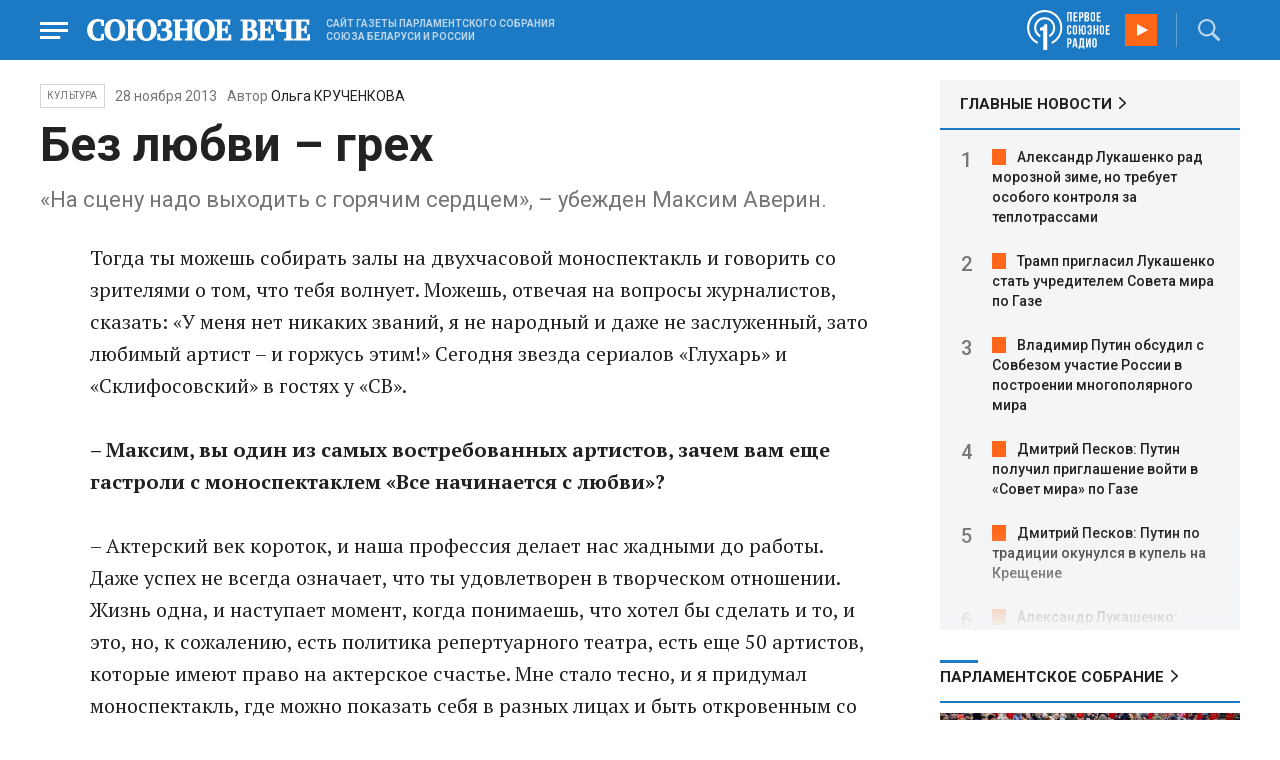

--- FILE ---
content_type: text/html; charset=UTF-8
request_url: https://www.souzveche.ru/articles/culture/22129/
body_size: 14440
content:

<!DOCTYPE html>
<html lang="ru">

<head>
    <title>Без любви – грех - Союзное Вече</title>

    <meta charset="UTF-8" />
    <meta http-equiv="Content-Type" content="text/html; charset=utf-8">
    <meta http-equiv="X-UA-Compatible" content="IE=edge" />
    <meta name="viewport" content="width=device-width">
    <meta name="referrer" content="origin">

    <meta name="yandex-verification" content="5971b1c0ef0230e2" />
    <meta name="zen-verification" content="o9ZuOFuPAR5zU5cAhcc0XUgr4xZVhqG823jhh3jEoEvXHsXLhPPcFSKHXurw61Ag" />

    <link rel="stylesheet" href="/local/templates/2023/css/animate.css" type="text/css" />
    <link rel="stylesheet" href="/local/templates/2023/css/main.css?21" type="text/css" />

    <link rel="icon" href="/local/templates/2023/favicon.ico" type="image/x-icon">
    <meta property="og:image" content="https://www.souzveche.ru/upload/iblock/967/7_pol_averin2.jpg" />
    <meta property="og:title" content="Без любви – грех - Союзное Вече" />
    <meta property="og:description" content="«На сцену надо выходить с горячим сердцем», – убежден Максим Аверин." />


    <script src="/local/templates/2023/js/jquery.min.js"></script>
    <script src="/local/templates/2023/js/main.js?21"></script>

    <link rel="preconnect" href="https://fonts.googleapis.com">
    <link rel="preconnect" href="https://fonts.gstatic.com" crossorigin>
    <link href="https://fonts.googleapis.com/css2?family=PT+Serif:ital,wght@0,400;0,700;1,400;1,700&family=Roboto:wght@400;500;700&display=swap" rel="stylesheet">

    <meta http-equiv="Content-Type" content="text/html; charset=UTF-8" />
<meta name="robots" content="index, follow" />
<meta name="keywords" content="союзное государство, статья, публикация, статьи, публикации" />
<meta name="description" content="«На сцену надо выходить с горячим сердцем», – убежден Максим Аверин." />
<link href="/local/templates/2023/styles.css?1698480964832" type="text/css"  data-template-style="true"  rel="stylesheet" />
<script src="/local/templates/2023/components/custom/radio/.default/script.js?1698480964323"></script>

</head>

<body>
        <div class="page_wrapper agr">

            <!-- Header start -->
        <div class="headline_clear flex"></div>
        <div class="header bblue fixed w100">
            <div class="menu_more bblue h100 fixed fadeInLeft animated" id="menu_more">
                <div class="auto anim">
                <ul class="f16"><li><b>РУБРИКИ</b></li><li><a href="/articles/politics/">Первые лица</a></li><li><a href="/articles/tribune_deputy/">Парламентское Собрание</a></li><li><a href="/articles/economy/">Экономика</a></li><li><a href="/articles/community/">Общество</a></li><li><a href="/articles/science/">Наука</a></li><li><a href="/articles/culture/">Культура</a></li><li><a href="/articles/sport/">Спорт</a></li><li><a href="/articles/tourism/">Туризм</a></li><li><a href="/articles/laws_and_rights/">Вопрос-ответ</a></li><li><a href="/videonews/"><span style="padding-top: 16px;">Видео</span></a></li></ul><ul class="f14"><li><b>О НАС</b></li><li><a href="/about/">О сайте</a></li><li><a href="/contacts/">Контакты</a></li><li><a href="/rules/">Правовая информация</a></li></ul>                </div>

                <div class="socium flex row bblue">
                    <a target="_blank" href="https://vk.com/souzveche"><img src="/local/templates/2023/i/header/vk.svg" /></a>
                    <a target="_blank" href=""><img src="/local/templates/2023/i/header/ok.svg" /></a>
                    <a target="_blank" href="https://www.youtube.com/channel/UCeme9Tyhq3FxWDzDa1PlYMA"><img src="/local/templates/2023/i/header/youtube.svg" /></a>
                    <a target="_blank" href="https://t.me/souz_veche"><img src="/local/templates/2023/i/header/tg.svg" /></a>
                    <a target="_blank" href="https://dzen.ru/ru_by?share_to=link"><img src="/local/templates/2023/i/header/zen2.svg"></a>
                    <a target="_blank" href="https://max.ru/ru_by"><svg width="22" height="21" viewBox="0 0 25 24" fill="none" xmlns="http://www.w3.org/2000/svg"><path fill-rule="evenodd" clip-rule="evenodd" d="M12.3405 23.9342C9.97568 23.9342 8.87728 23.5899 6.97252 22.2125C5.76041 23.762 1.94518 24.9672 1.77774 22.9012C1.77774 21.3535 1.42788 20.0492 1.04269 18.6132C0.570922 16.8544 0.0461426 14.898 0.0461426 12.0546C0.0461426 5.27426 5.6424 0.175079 12.2777 0.175079C18.913 0.175079 24.1153 5.52322 24.1153 12.1205C24.1153 18.7178 18.7474 23.9342 12.3405 23.9342ZM12.4368 6.03673C9.20791 5.86848 6.68817 8.0948 6.13253 11.5794C5.6724 14.465 6.48821 17.9812 7.18602 18.1582C7.51488 18.2416 8.35763 17.564 8.87711 17.0475C9.73154 17.5981 10.712 18.0245 11.8019 18.0813C15.1168 18.254 18.0544 15.6761 18.228 12.382C18.4016 9.08792 15.7517 6.20946 12.4368 6.03673Z" fill="currentColor"></path></svg></a>
                </div>
            </div>


            <div class="wrapper pl0">
                <div class="flex between row ">
                    <div class="flex row center">
                        <a href="javascript:void(0);" class="menu p15 anim" id="menu"></a>
                        <a href="/" class="logo flex center"><img src="/local/templates/2023/i/header/logo.svg" /></a>
                        <p class="flex ml15 wordmark f10"><b>САЙТ ГАЗЕТЫ ПАРЛАМЕНТСКОГО СОБРАНИЯ СОЮЗА БЕЛАРУСИ И РОССИИ</b></p>
                    </div>
                    <div class="flex row center">
                        
<audio id="FirstUnionRadio_Source">
	<source src="https://souz.hostingradio.ru:80/souz128.mp3?radiostatistica=souzveche" type="audio/mp3">
</audio>
<div class="radio flex row center active">
    <span class="icon"><img src="/local/templates/2023/i/header/radio.svg"></span>
    <a id="FirstUnionRadio" class="play flex anim" href="javascript:void(0);"></a>
</div>
                        <div class="search flex center" id="search">
                            <form class="form fadeInRight animated" action="/search/">
                                <input class="text f18" type="text" name="q" placeholder="Поиск по сайту" >
                                <input class="submit f14" type="submit" value="Найти">
                            </form>
                            <a class="flex center anim" href="javascript:void(0);"></a>
                        </div>
                    </div>
                </div>
            </div>
        </div>
        <!-- Header end -->

        

<div class="article_block">
	<div class="wrapper main flex row between start">
						

<article class="left flex column start article">
    <div class="flex row tagblock center wrap">
        <a class="tag f10 anim uppercase" href="/articles/culture/">Культура</a>
        <time class="time f14" datetime="2013-11-28T00:00:00+04:00">28 ноября 2013</time>
									<p class="author">Автор <a href="#"><a href="/authors/olga_kruchenkova/">Ольга КРУЧЕНКОВА</a></a></p>					
					    </div>
    <h1>Без любви – грех</h1>
    <h4>«На сцену надо выходить с горячим сердцем», – убежден Максим Аверин.</h4>

    <div class="flex column body_article">
		
		<div class="p">
		Тогда ты можешь собирать залы на двухчасовой моноспектакль и говорить со зрителями о том, что тебя волнует. Можешь, отвечая на вопросы журналистов, сказать: &laquo;У меня нет никаких званий, я не народный и даже не заслуженный, зато любимый артист &ndash; и горжусь этим!&raquo; Сегодня звезда сериалов «Глухарь» и «Склифосовский» в гостях у «СВ». 
<div> 
  <br />
 </div>
 
<div> 
  <div><b>– Максим, вы один из самых востребованных артистов, зачем вам еще гастроли с моноспектаклем «Все начинается с любви»?</b></div>
 
  <div><b> 
      <br />
     </b></div>
 
  <div>– Актерский век короток, и наша профессия делает нас жадными до работы. Даже успех не всегда означает, что ты удовлетворен в творческом отношении. Жизнь одна, и наступает момент, когда понимаешь, что хотел бы сделать и то, и это, но, к сожалению, есть политика репертуарного театра, есть еще 50 артистов, которые имеют право на актерское счастье. Мне стало тесно, и я придумал моноспектакль, где можно показать себя в разных лицах и быть откровенным со зрителем. «Все начинается с любви» – спектакль о том, что сейчас наполняет мой мир, беседа о том, как вернуть истинные ценности, которые исчезают из нашей жизни. Мы перестаем смотреть друг другу в глаза, укрылись в фейсбуке, в мире полулюбви, полудружбы, полуотношений, и вот уже люди всерьез спрашивают: «Секс без любви – это грех?» Да все, что делается без любви, – грех, и мой спектакль как раз об этом.</div>
 
  <div> 
    <br />
   </div>
 
  <div><b>– Есть мнение, что сегодня в театре от системы Станиславского отходят, актеры чаще всего играют себя в предлагаемых обстоятельствах.</b></div>
 
  <div><b> 
      <br />
     </b></div>
 
  <div>– Это неправда, огромное количество артистов, и молодых в том числе, прекрасно владеют искусством перевоплощения. Я хорошо знаю театральную общественность, этот замкнутый мир, в котором живут актеры, которые никуда не ходят и с легкостью выставляют диагнозы театральному искусству. Пусть тот, кто так сказал, придет в «Сатирикон» и посмотрит спектакль «Тополя и ветер». Шестнадцать лет я работаю в театре Константина Райкина и получаю огромное удовольствие, потому что рядом со мной мастер, и у него артист должен уметь делать все: например, играя шекспировскую трагедию, суметь выйти в канкан. В спектакле «Ричард III» я играю трех персонажей, и люди удивляются, где нашли столь похожих артистов.</div>
 
  <div> 
    <br />
   </div>
 
  <div><b>– Вы – признанный исполнитель шекспировских ролей. По-вашему, Шекспир – реальная фигура или все же псевдоним группы авторов?</b></div>
 
  <div><b> 
      <br />
     </b></div>
 
  <div>– Уже признан? Вот еще, к слову, о краткости актерской жизни. Я считаю себя подающим надежды, а вы уже называете меня по имени-отчеству. По поводу моего любимого Шекспира. Мне ясен накал страстей, сердцебиение этой драматургии, и не мое дело, кем она была написана. Разве такое знание поможет мне как артисту? Наше дело – подарить эмоции, очистить душу, поплакать, посмеяться здесь и сейчас. В этом волшебство театра.</div>
 
  <div> 
    <br />
   </div>
 
  <div><b>– А современная драматургия способна создать такое волшебство?</b></div>
 
  <div><b> 
      <br />
     </b></div>
 
  <div>– На самом деле не имеет значения, кого играть – братьев Пресняковых или Островского. Проходят столетия, а проблемы у человека все те же. У нас был спектакль «Доходное место», и что ни страница – все актуально, потому что так будет всегда, это заложено в нашей с вами крови. Такой, знаете, русский эпос, лишь бы лежать на печи и ждать рыбу, которая все сделает по щучьему велению</div>
 
  <div>На сцену всегда надо выходить с горячим сердцем, вот и все. Профессия наша эфемерна. Поаплодировали, и через час от этого ничего не остается. Разве что в ваших зрительских сердцах. А актер проживает каждый раз все заново. Не выйдешь же к публике со словами: знаете, мы вчера так выложились в спектакле, у нас был такой успех, позвольте сегодня без вдохновения сыграть. Публика в этом смысле жестока, один раз соврал – больше не поверят.</div>
 
  <div><b> 
      <br />
     </b></div>
 
  <div><b>– Как восстанавливаетесь после спектаклей?</b></div>
 
  <div><b> 
      <br />
     </b></div>
 
  <div>– Разве можно устать от того, что определяет твою жизнь? Когда выхожу на сцену, я, наоборот, выздоравливаю. Один шаг делаешь – и все проходит. Отдых нужен, конечно. Моя энергетическая батарейка – это море. Но дня через три начинаю скучать. Вообще, у каждого творческого человека свой тренинг, у музыканта – это гаммы, у балерины – станок, у художника – рисунок, станок актера – его душа. Она все время должна трудиться. И поэтому даже отдых я воспринимаю как профессиональный тренинг. Как там у Ахматовой? «Когда б вы знали, из какого сора растут стихи, не ведая стыда&hellip;» Улетаешь в Венецию, идешь в кафе, где сидел когда-то Бродский, и думаешь – как это красиво и театрально, и в тебе что-то рождается, а потом все это не может не расцвести, не сложиться в какой-то пазл, чтобы проявиться в нужный момент.</div>
 
  <div> 
    <br />
   </div>
 
  <div><b>– Слава следователя Глухарева не мешает вам в театре?</b></div>
 
  <div><b> 
      <br />
     </b></div>
 
  <div>– Артист театра и артист кино – две разные профессии. Театр – это «здесь и сейчас» и огромная энергия, а кино – более интимное искусство. Конечно, когда после премьеры «Лондон Шоу» выходит газета с заголовком «Глухарь сыграл профессора Генри Хиггинса» – все! Ну как комментировать, ведь столько всего сделано!.. С другой стороны, «Глухарь» стал частью моей жизни. Любой артист мечтает о такой роли, о которой будут говорить зрители. Я давно не снимаюсь в этом фильме, а меня до сих пор благодарят за Глухарева. Многие стали интересоваться моими театральными работами и открыли для себя театр.</div>
 
  <div> 
    <br />
   </div>
 
  <div>Вы знаете, почему многие люди не ходят в театр? Потому что у них еще в школе отбили это желание, когда заставляли смотреть бездарные постановки. И когда они идут в театр, чтобы увидеть любимого артиста, а потом начинают ходить на спектакли, это дорогого стоит. И давайте не будем скрывать: сериалы – формат времени. Прекрасные западные артисты не стесняются сниматься в сериалах. А что касается ярлыков, мне однажды пришла записка из зала, что Аверин – это помесь Райкина и Гурченко. Ну ладно, думаю, не самые плохие фамилии. Когда я снялся у Абдрашитова в «Магнитных бурях», писали – «у него глаза Шукшина». Снялся в жутком своем первом фильме – «русский Джим Керри». Ярлыки не артисты придумывают. Мне, например, неинтересно кому-то подражать, я сам по себе, кажется, неплохой парень и очень рад, что многим людям в стране привил вакцину любви к театру.</div>
 </div>
 		</div>

        <div style="text-align: right; opacity: 0.5">
    <script src="https://yastatic.net/share2/share.js"></script>
    <div class="ya-share2" data-curtain data-color-scheme="blackwhite" data-services="vkontakte,odnoklassniki,telegram,viber,whatsapp"></div>
</div>

	        <div class="flex row tagblock last center">
				<a class="tag f10 anim uppercase" href="/search/?tags=интервью" title="Вывести материалы по тегу &laquo;интервью&raquo;">интервью</a> <a class="tag f10 anim uppercase" href="/search/?tags=театр" title="Вывести материалы по тегу &laquo;театр&raquo;">театр</a> <a class="tag f10 anim uppercase" href="/search/?tags=кино" title="Вывести материалы по тегу &laquo;кино&raquo;">кино</a> <a class="tag f10 anim uppercase" href="/search/?tags=Максим+Аверин" title="Вывести материалы по тегу &laquo;Максим Аверин&raquo;">Максим Аверин</a>	        </div>	
			
	</div>
</article>


<div class="right flex column start ">
        <div class="flex column main_news w100">
        <h2 class="h2"><a href="/news/">ГЛАВНЫЕ НОВОСТИ</a></h2>
            <div class="block auto">
    <ol>
     	
    	<li><a href="/news/99473/">Александр Лукашенко рад морозной зиме, но требует особого контроля за теплотрассами</a></li>
     	
    	<li><a href="/news/99472/">Трамп пригласил Лукашенко стать учредителем Совета мира по Газе</a></li>
     	
    	<li><a href="/news/99463/">Владимир Путин обсудил с Совбезом участие России в построении многополярного мира</a></li>
     	
    	<li><a href="/news/99462/">Дмитрий Песков: Путин получил приглашение войти в «Совет мира» по Газе</a></li>
     	
    	<li><a href="/news/99464/">Дмитрий Песков: Путин по традиции окунулся в купель на Крещение</a></li>
     	
    	<li><a href="/news/99461/">Александр Лукашенко: Европа наконец поняла, где её счастье</a></li>
     	
    	<li><a href="/news/99460/">Назван состав сборной Беларуси по футзалу на Евро‑2026</a></li>
     	
    	<li><a href="/news/99459/">Александр Лукашенко: Беларусь рассчитывает на рост товарооборота с Кировской областью России</a></li>
     	
    	<li><a href="/news/99458/">ЕАБР: инфляция в Беларуси в 2025 году составила 6,8%</a></li>
     	
    	<li><a href="/news/99457/">Завершится визит российского губернатора в Беларусь посещением Беловежской пущи</a></li>
     	
    	<li><a href="/news/99456/">Александр Лукашенко поздравил белорусских спасателей с Днём спасателя</a></li>
     	
    	<li><a href="/news/99455/">Президент Беларуси Александр Лукашенко окунулся в крещенскую прорубь</a></li>
     	
    	<li><a href="/news/99454/">На этой неделе Путин проведет международные контакты и совещание с Совбезом</a></li>
     	
    	<li><a href="/news/99452/">Силы ПВО за ночь сбили 92 украинских беспилотника над территорией России</a></li>
     	
    	<li><a href="/news/99471/">Минобороны РФ: Российские войска освободили по одному селу в ДНР и Запорожской области</a></li>
        </ol>
</div>
    </div>
    
    
<div class="flex column w100">
    <h2 class="h2 v2 uppercase"><a href="/articles/tribune_deputy/">Парламентское Собрание</a></h2>
    <div class="flex column stars">
        <span class="imgzoom cursor">
            <img src="/upload/iblock/7c2/b7kr73785mqf8hcpsbl21ibx5o90ed3a/izobrazhenie_2026_01_16_144005134.png" >
        </span>
        <h3 class="h3"><a href="/articles/tribune_deputy/99440/">Иван МЕЛЬНИКОВ: Инициативы озвученные в Волгограде надо развивать и масштабировать</a></h3>
        <p>Заместитель Председателя ПС&nbsp;рассказал «СВ» о планах союзных депутатов на наступивший&nbsp; год</p>
        <time class="time f12" datetime="2026-01-16T13:23:38+03:00">16 января 2026, 13:23</time>
    </div>
</div>

    
<div class="flex column w100">
    <h2 class="h2 v2 uppercase"><a href="/articles/politics/">Политика</a></h2>
    <div class="flex column stars">
        <span class="imgzoom cursor">
            <img src="/upload/iblock/2e0/d2c9ilca3ed9libfkpplf2modxu3ga8q/izobrazhenie_2026_01_19_214204829.png" >
        </span>
        <h3 class="h3"><a href="/articles/politics/99476/">Александр ЛУКАШЕНКО принял участие в крещенском купании</a></h3>
        <p>Минус пятнадцать на
градуснике. Не каждый отважится в такой колотун залезть в ледяную воду. Но
президента Беларуси мороз никогда не останавливал – традиция есть традиция</p>
        <time class="time f12" datetime="2026-01-19T21:41:50+03:00">19 января 2026, 21:41</time>
    </div>
</div>

    <div class="flex column w100">
        <h2 class="h2 v2"><a href="/articles/mneniya/">МНЕНИЯ</a></h2>
<div class="flex row wrap minds between">
    <div class="flex column">
        <div class="flex row mind">
            <div class="img"><img src="/upload/iblock/902/2ygpzccd4d1yfpamtmhuz578kb0uey0x/Kristina-Vorobyeva.jpg"></div>
            <div class="text">
                <blockquote><a href="/articles/mneniya/99450/"> Конец Куршевеля</a></blockquote>
                <p class="name">Кристина Воробьёва</p>
                                <p class="more"><p>
	 Отдых на знаменитом курорте становится всё более опасным
</p></p>
                            </div>
        </div>
    </div>
    <div class="flex column">
        <div class="flex row mind">
            <div class="img"><img src="/upload/iblock/4c0/bkpkinv2qau8j5jrqdyntkjwz027q2qd/vWtDn7wjSLA.jpg"></div>
            <div class="text">
                <blockquote><a href="/articles/mneniya/99449/"> Крысы развитой демократии начинают поедать себе подобных</a></blockquote>
                <p class="name">Олег Зинченко</p>
                                <p class="more">Выживший и станет вожаком этого отродья.</p>
                            </div>
        </div>
    </div>
    <div class="flex column">
        <div class="flex row mind">
            <div class="img"><img src="/upload/iblock/704/2vq4tmi3nvfbi06s25xczhnqfhwevrs4/Zausaylov_-CHizhikov.jpg"></div>
            <div class="text">
                <blockquote><a href="/articles/mneniya/99439/"> Дональд, трепещи!</a></blockquote>
                <p class="name">Анатолий Заусайлов</p>
                                <p class="more">Отпор
американцам в Гренландии готовы дать чуть больше трех десятков европейских вояк</p>
                            </div>
        </div>
    </div>
</div>
    </div>
            <div class="flex column three">
            <h2 class="h2 v2"><a href="">ТЕЛЕГРАМ RUBY. ОПЕРАТИВНО</a></h2>
            <ul class="flex column between ruby">
                            <li class="flex column">
                    <a href="https://t.me/souz_veche" target="_blank" rel="nofollow">Трамп пригласил Лукашенко войти в состав Совета мира</a>
                    <time class="time f12" datetime="2026-01-19T17:14:04+03:00">19 января 2026, 17:14</time>
                </li>
                            <li class="flex column">
                    <a href="https://t.me/souz_veche" target="_blank" rel="nofollow">В Государственной Думе выдвинули инициативу по защите покупателей недвижимости от возможных ситуаций, связанных с «эффектом Долиной»</a>
                    <time class="time f12" datetime="2026-01-19T17:46:04+03:00">19 января 2026, 17:46</time>
                </li>
                            <li class="flex column">
                    <a href="https://t.me/souz_veche" target="_blank" rel="nofollow">Михаил Мишустин встретился с председателем Государственной Думы Вячеславом Володиным</a>
                    <time class="time f12" datetime="2026-01-19T18:27:04+03:00">19 января 2026, 18:27</time>
                </li>
                            <li class="flex column">
                    <a href="https://t.me/souz_veche" target="_blank" rel="nofollow">"Теперь вы скучаете по "Северному потоку", да?"</a>
                    <time class="time f12" datetime="2026-01-19T18:57:04+03:00">19 января 2026, 18:57</time>
                </li>
                            <li class="flex column">
                    <a href="https://t.me/souz_veche" target="_blank" rel="nofollow">Politico: США стремятся урегулировать конфликт на Украине, чтобы перезагрузить отношения с Россией</a>
                    <time class="time f12" datetime="2026-01-19T19:26:04+03:00">19 января 2026, 19:26</time>
                </li>
                            <li class="flex column">
                    <a href="https://t.me/souz_veche" target="_blank" rel="nofollow">Российских юниоров допустили до международных соревнований по кёрлингу</a>
                    <time class="time f12" datetime="2026-01-19T19:57:04+03:00">19 января 2026, 19:57</time>
                </li>
                            <li class="flex column">
                    <a href="https://t.me/souz_veche" target="_blank" rel="nofollow">Лукашенко: Украине следует прекратить гибель людей ради территориальных споров</a>
                    <time class="time f12" datetime="2026-01-19T20:25:09+03:00">19 января 2026, 20:25</time>
                </li>
                            <li class="flex column">
                    <a href="https://t.me/souz_veche" target="_blank" rel="nofollow">Умер основатель дома моды Valentino. Итальянскому дизайнеру Валентино Гаравани было 93 года.</a>
                    <time class="time f12" datetime="2026-01-19T20:50:16+03:00">19 января 2026, 20:50</time>
                </li>
                            <li class="flex column">
                    <a href="https://t.me/souz_veche" target="_blank" rel="nofollow">Украине никто не поможет в послевоенный период кроме Беларуси и России</a>
                    <time class="time f12" datetime="2026-01-19T21:44:24+03:00">19 января 2026, 21:44</time>
                </li>
                            <li class="flex column">
                    <a href="https://t.me/souz_veche" target="_blank" rel="nofollow">Молдавия выйдет из СНГ после денонсации ключевых соглашений о вхождении в Содружество — МИД республики.</a>
                    <time class="time f12" datetime="2026-01-19T22:37:53+03:00">19 января 2026, 22:37</time>
                </li>
                        </ul>
        </div>
        </div>

	</div>
</div>

<div class="blueline bblue jcenter flex article">
    <div class="flex row wrapper between center">
        <div class="flex row buttons between wrap body_article">
            <a target="_blank" href="https://vk.com/souzveche"><img src="/local/templates/2023/i/header/bvk.svg">вк</a>
<a target="_blank" href="https://ok.ru/souzveche" style__="letter-spacing: -1px; font-family: 'PT Serif Narrow'"><img src="/local/templates/2023/i/header/bok.svg">ок</a>
<a target="_blank" href="https://www.youtube.com/channel/UCeme9Tyhq3FxWDzDa1PlYMA"><img src="/local/templates/2023/i/header/byou.svg">youtube</a>
<a target="_blank" href="https://t.me/souz_veche"><img src="/local/templates/2023/i/header/btg.svg">telegram</a>
<a target="_blank" href="https://dzen.ru/ru_by?share_to=link"><img src="/local/templates/2023/i/header/bzen2.svg">ru–by</a>
<a target="_blank" href="https://max.ru/ru_by"><img src="/local/templates/2023/i/header/bmax.jpg" style="width: 22px; height: 22px;">MAX</a>

        </div>
    </div>
</div>


<div class="wrapper readmore">
    <div class="flex column between body_article">
        <h2>Читайте также</h2>
        <div class="in flex row start auto stretch">
            <div class="flex column stars between">
                <div>
    			                    <span class="imgzoom cursor">
                        <img src="/upload/iblock/7c2/b7kr73785mqf8hcpsbl21ibx5o90ed3a/izobrazhenie_2026_01_16_144005134.png">
                    </span>
    			                    <h3 class="h3"><a href="/articles/tribune_deputy/99440/">Иван МЕЛЬНИКОВ: Инициативы озвученные в Волгограде надо развивать и масштабировать</a></h3>
                </div>

                <div class="bottom flex center">
                    <a class="tag f10 anim uppercase" href="/articles/tribune_deputy/">Парламентское</a>
                    <time class="time f12" datetime="2026-01-16T13:23:38+03:00">16 января 2026</time>
                </div>
            </div>
            <div class="flex column stars between">
                <div>
    			                    <span class="imgzoom cursor">
                        <img src="/upload/iblock/273/xtpo8j81xwubkidjkp46rpu7a08zs0zu/izobrazhenie_2026_01_02_193549982.png">
                    </span>
    			                    <h3 class="h3"><a href="/articles/community/99246/">Скользить, взлетать и мягко приземляться</a></h3>
                </div>

                <div class="bottom flex center">
                    <a class="tag f10 anim uppercase" href="/articles/community/">Общество</a>
                    <time class="time f12" datetime="2026-01-17T19:34:00+03:00">17 января 2026</time>
                </div>
            </div>
            <div class="flex column stars between">
                <div>
    			                    <span class="imgzoom cursor">
                        <img src="/upload/iblock/3e1/izptc7ut2cm04ecns96xxuk911t5t8m9/izobrazhenie_2026_01_14_163421098.png">
                    </span>
    			                    <h3 class="h3"><a href="/articles/our-union/99375/">Сергей РАЧКОВ об отношениях между нашими странами: «Выполняем союзнические обязательства и делаем это честно»</a></h3>
                </div>

                <div class="bottom flex center">
                    <a class="tag f10 anim uppercase" href="/articles/our-union/">Союзное</a>
                    <time class="time f12" datetime="2026-01-14T16:31:54+03:00">14 января 2026</time>
                </div>
            </div>
            <div class="flex column stars between">
                <div>
    			                    <span class="imgzoom cursor">
                        <img src="/upload/iblock/2e0/d2c9ilca3ed9libfkpplf2modxu3ga8q/izobrazhenie_2026_01_19_214204829.png">
                    </span>
    			                    <h3 class="h3"><a href="/articles/politics/99476/">Александр ЛУКАШЕНКО принял участие в крещенском купании</a></h3>
                </div>

                <div class="bottom flex center">
                    <a class="tag f10 anim uppercase" href="/articles/politics/">Политика</a>
                    <time class="time f12" datetime="2026-01-19T21:41:50+03:00">19 января 2026</time>
                </div>
            </div>
            <div class="flex column stars between">
                <div>
    			                    <span class="imgzoom cursor">
                        <img src="/upload/iblock/273/xtpo8j81xwubkidjkp46rpu7a08zs0zu/izobrazhenie_2026_01_02_193549982.png">
                    </span>
    			                    <h3 class="h3"><a href="/articles/community/99246/">Скользить, взлетать и мягко приземляться</a></h3>
                </div>

                <div class="bottom flex center">
                    <a class="tag f10 anim uppercase" href="/articles/community/">Общество</a>
                    <time class="time f12" datetime="2026-01-17T19:34:00+03:00">17 января 2026</time>
                </div>
            </div>
            <div class="flex column stars between">
                <div>
    			                    <span class="imgzoom cursor">
                        <img src="/upload/iblock/bd2/p5a7hwhxz4hgc8ahjonujgw37xc9j1hu/izobrazhenie_2026_01_16_171913703.png">
                    </span>
    			                    <h3 class="h3"><a href="/articles/our-union/99447/">В старинном Суздале белорусские зодчие возвели чудо-школу</a></h3>
                </div>

                <div class="bottom flex center">
                    <a class="tag f10 anim uppercase" href="/articles/our-union/">Союзное</a>
                    <time class="time f12" datetime="2026-01-16T17:17:13+03:00">16 января 2026</time>
                </div>
            </div>
        </div>
    </div>
</div>


        <!-- footer -->
        <div class="grayline jcenter flex">
            <div class="flex row wrapper between center jcenter uppercase">
<a href="/about/">О сайте</a><a href="/contacts/">Контакты</a><a href="/authors/">Авторы</a><a href="/rules/">Правовая информация</a>            </div>
        </div>

        <div class="footer jcenter flex bblue">
            <div class="flex row wrapper between start ">
                <div class="flex row p18">
                    <img src="/local/templates/2023/i/header/footer.png" >
                </div>
                <div class="flex row between  text">
                    <div class="flex column   ">
                        <p>© 1991-2026 «Союзное Вече». Сетевое издание зарегистрировано роскомнадзором, свидетельство эл № фc77-52606 от 25 января 2013 года. </p>
                        <p>Вся информация, размещенная на веб-сайте www.souzveche.ru, охраняется в соответствии с законодательством РФ об авторском праве и международными соглашениями.</p>
                    
                        <p style="opacity: 0.25; cursor: pointer; display: none;"><a rel="nofollow" onclick="toOldDesign();">Старый дизайн</a></p>
                        <script>
                            function toOldDesign()
                            {
                                document.cookie='DESIGN2023=N;path=/; SameSite=None; Secure;'
                                document.location.reload();
                            }
                        </script>
                    </div>
                    <div class="flex column   ">
                        <p>127015, г. Москва, ул. Новодмитровская, д. 2Б, 7 этаж, помещение 701 <br>Главный редактор Камека Светлана Владимировна <br>Первый зам. главного редактора Раковская Лариса Павловна</p>
                        <p>Приобретение авторских прав: 8 (495) 637-64-88 (доб.8800)</p>
                    </div>
                </div>
            </div>
        </div>

        <script>
            $(document).ready(function () {
                $(window).on('load', function(){ 
                    // Выравнивает главные новости относительно главного модуля 
                    $('.main_news').height($('.main_block').height() - 30);
                });
            });	
        </script>
    </div>

<!-- Yandex.Metrika counter -->
<script type="text/javascript" >
   (function(m,e,t,r,i,k,a){m[i]=m[i]||function(){(m[i].a=m[i].a||[]).push(arguments)};
   m[i].l=1*new Date();
   for (var j = 0; j < document.scripts.length; j++) {if (document.scripts[j].src === r) { return; }}
   k=e.createElement(t),a=e.getElementsByTagName(t)[0],k.async=1,k.src=r,a.parentNode.insertBefore(k,a)})
   (window, document, "script", "https://mc.yandex.ru/metrika/tag.js", "ym");

   ym(32231609, "init", {
        clickmap:true,
        trackLinks:true,
        accurateTrackBounce:true,
        webvisor:true
   });
</script>
<noscript><div><img src="https://mc.yandex.ru/watch/32231609" style="position:absolute; left:-9999px;" alt="" /></div></noscript>
<!-- /Yandex.Metrika counter -->

<script>
	(function(i,s,o,g,r,a,m){i['GoogleAnalyticsObject']=r;i[r]=i[r]||function(){
			(i[r].q=i[r].q||[]).push(arguments)},i[r].l=1*new Date();a=s.createElement(o),
		m=s.getElementsByTagName(o)[0];a.async=1;a.src=g;m.parentNode.insertBefore(a,m)
	})(window,document,'script','https://www.google-analytics.com/analytics.js','ga');
	ga('create', 'UA-89163769-1', 'auto');
	ga('send', 'pageview');
</script>


<!--LiveInternet counter--><script>
new Image().src = "https://counter.yadro.ru/hit?r"+
escape(document.referrer)+((typeof(screen)=="undefined")?"":
";s"+screen.width+"*"+screen.height+"*"+(screen.colorDepth?
screen.colorDepth:screen.pixelDepth))+";u"+escape(document.URL)+
";h"+escape(document.title.substring(0,150))+
";"+Math.random();</script><!--/LiveInternet-->

</body>

</html>

--- FILE ---
content_type: text/css
request_url: https://www.souzveche.ru/local/templates/2023/styles.css?1698480964832
body_size: 229
content:
.wysiyug .morenews {
	border: 1px solid gray;
	padding: 5px;
	background-color: #eee;
}

.wysiyug .morenews h3 {
	border-bottom: 1px solid gray;
}

.wysiyug .helper {
	border: 1px solid gray;
	padding: 5px;
	background-color: #fff2be;
}

.wysiyug .helper h2 {
	color: red;
	border-bottom: 1px solid gray;
}

.wysiyug .vlink {
	border: 1px solid gray;
	padding: 5px;
	background-color: #007eb0;
	color: white;
	font-weight: bold;
}

.wysiyug .photo_label {
	padding: 5px;
	border: 1px solid #999;
	background-color: #f6f6f6;
	font-style: italic;
}

.wysiyug .photo_label:before {
	content: "Подпись: ";
	font-weight: bold;
	font-style: normal;
	color: #999;
}

.wysiyug .helper_photoalbum {
	padding: 5px;
	background-color: cadetblue;
	color: white;
}

.wysiyug .helper_photoalbum:before {
	content: "Фотоальбом";
}